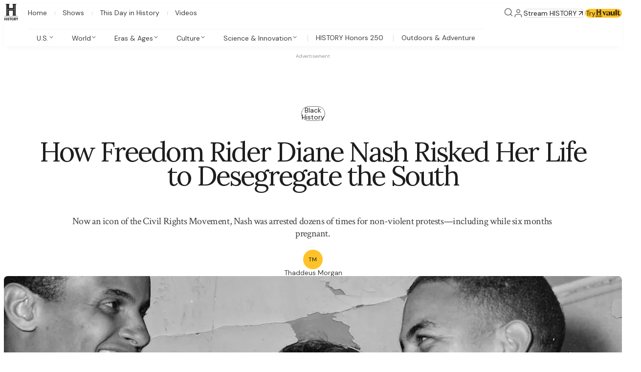

--- FILE ---
content_type: text/css; charset=utf-8
request_url: https://www.history.com/_next/static/css/85215946a03126f3.css?dpl=dpl_GVoaS4DsLxMudQrbhpDRf9tgkJrS
body_size: -311
content:
.mv0edm0{display:flex;align-items:center;border:1px solid transparent;border-radius:24px;max-width:-moz-fit-content;max-width:fit-content;column-gap:4px;padding-block:4px;padding-inline:6px 8px}.mv0edm2{background-color:#1E1E1E;color:#ffffff}.mv0edm3,.mv0edm4{border-color:#757575}.mv0edm4{color:#ffffff}.mv0edm5{background-color:transparent;color:#D20805;padding-inline:0!important;column-gap:0}.mv0edm6{padding-block:4px;padding-inline:8px}.mv0edm7{padding-block:4px;padding-inline:12px}.mv0edm8{padding-block:7px;padding-inline:16px}

--- FILE ---
content_type: text/css; charset=utf-8
request_url: https://www.history.com/_next/static/css/eadd1c035043f630.css?dpl=dpl_GVoaS4DsLxMudQrbhpDRf9tgkJrS
body_size: 1811
content:
.llr4es0{position:relative;width:24px;height:24px;-webkit-margin-end:auto;margin-inline-end:auto}:is(#main-menu:checked,#main-menu:target)~nav .llr4es1{display:none}.llr4es2{display:none}:is(#main-menu:checked,#main-menu:target)~nav .llr4es2{display:unset}.llr4es3{color:#757575;position:absolute;inset:0}@media screen and (min-width:1280px){.llr4es0{display:none}}.m12f2p0{position:fixed;inset:0;inset-block-start:48px;visibility:hidden;overflow-x:clip;overflow-y:auto}.m12f2p3{display:flex;grid-area:nav;flex-direction:column;row-gap:32px;padding-inline:20px}:is(#main-menu:checked,#main-menu:target)~nav .m12f2p3{visibility:visible}.m12f2p5{position:relative}.m12f2p5:after{content:"";display:block;height:1px;background:var(--m12f2p4);position:absolute;bottom:3px;inset-inline:16px}.m12f2p6{padding-top:20px}.m12f2p8{--m12f2p7:"";padding-inline:16px;display:flex!important;align-items:center;column-gap:8px;position:relative}.m12f2p8,.m12f2p9{padding-block:12px}.m12f2p9{position:-webkit-sticky;position:sticky;top:0;isolation:isolate;z-index:1;background-color:#ffffff;width:100%;padding-inline:20px;box-shadow:0 4px 15px -4px rgba(12,12,13,.05)}.m12f2p9:after{content:"";display:block;position:static}.m12f2pa{grid-area:extra}.m12f2pb{display:grid;grid-template-columns:24px 24px auto;align-items:center;grid-column-gap:16px;column-gap:16px;grid-row-gap:32px;row-gap:32px;grid-template-areas:"logo hamburger extra"}.m12f2pd{position:absolute;right:12px;top:16px}.m12f2pf{display:none;position:fixed;top:15px;z-index:2;transform:translateY(-200%);transition:all .3s ease-in-out;pointer-events:none;width:-moz-fit-content;width:fit-content}.m12f2pg{left:20px}.m12f2ph{right:12px}.m12f2pi{transform:translateY(0);pointer-events:auto}.m12f2pj{width:32px}@media screen and (min-width:1280px){.m12f2p0{overflow:initial}.m12f2p2{inset-block-end:unset;inset-block-start:100%;box-shadow:0 20px 40px -20px rgba(0,0,0,.25),inset 0 20px 15px -20px rgba(11,11,11,.1);border-end-end-radius:8px;border-end-start-radius:8px;margin-inline:auto;width:1100px}[aria-selected=true]+.m12f2p2{visibility:visible;position:absolute}.m12f2p3{display:unset;position:unset;visibility:visible;padding-inline:unset}.m12f2p5{border-radius:unset}.m12f2p5:hover{--m12f2p4:#EC221F}.m12f2p6{padding-top:0}.m12f2p8{display:inline-block!important}.m12f2p8:before{content:var(--m12f2p7);position:absolute;left:0;top:12px;bottom:12px;width:1px;background:#D9D9D9}.m12f2p8:first-child{--m12f2p7:unset;-webkit-margin-start:calc(16px * -1);margin-inline-start:calc(16px * -1)}.m12f2p9{min-height:86px}.m12f2p9[data-big-head-mode=true]{min-height:169px;top:-83px}.m12f2pb{grid-template-columns:33px 1fr auto;grid-template-areas:"logo nav extra"}.m12f2pc{-webkit-padding-before:8px;padding-block-start:8px;align-items:flex-start;grid-template-columns:1fr 62px 1fr;grid-template-areas:"nav logo extra"}.m12f2pe{display:grid;grid-template-columns:repeat(3,max-content);grid-row-gap:1px;row-gap:1px}.m12f2pf{display:block}}@media (min-width:1280px) and (hover:hover){.m12f2p1:hover,[data-selected-tab=none] [role=tab]:hover+.m12f2p1{visibility:visible;position:absolute}}@media (max-width:1280px){body.subnav-open header{position:fixed}}@media screen and (max-width:1279px){body.subnav-open,body:has(#main-menu:checked),body:has(#main-menu:target){overflow:hidden}}._1nr8tv92{--_1nr8tv91:#1E1E1E;color:#0c0c0c;fill:url(#goldGradient)}#main-menu:checked+nav>._1nr8tv92,body.subnav-open ._1nr8tv92{--_1nr8tv91:unset}._1nr8tv93{color:#0c0c0c}._1nr8tv94{transition:fill .3s ease-in-out;fill:var(--_1nr8tv90,currentColor)}._1nr8tv93:hover{fill:url(#goldGradient)}._1nr8tv95{transform:scale(calc(32 / 23))}._1nr8tv96{transition:stop-color ease-in;transition-duration:.2s;stop-color:var(--_1nr8tv91,#FFE373)}._1nr8tv97{transition:stop-color ease-in;transition-duration:.15s;stop-color:var(--_1nr8tv91,#FFC329)}._1nr8tv98{transition:stop-color ease-in;transition-duration:.1s;stop-color:var(--_1nr8tv91,#B57800)}@media screen and (min-width:1280px){._1nr8tv92{width:100%;height:auto}[data-golden-logo=true] ._1nr8tv92{--_1nr8tv91:unset;--_1nr8tv90:#EC221F}._1nr8tv93{width:100%;height:auto}._1nr8tv95{transform:translateX(3px)}}@media (any-hover:hover){._1nr8tv92:hover,._1nr8tv93:hover{--_1nr8tv90:#EC221F;--_1nr8tv91:unset}}@keyframes _1adjd051{0%{transform:translateX(100%)}to{transform:translateX(0)}}@keyframes _1adjd052{0%{transform:translateX(0)}99%{visibility:visible;transform:translateX(100%)}to{visibility:hidden;opacity:0;transform:translateX(100%)}}._1adjd050{display:none}._1adjd053{animation-duration:.1s;animation-timing-function:ease-out;animation-fill-mode:forwards;z-index:1}._1adjd053[data-open=false]{animation-name:_1adjd052;animation-timing-function:ease-in}._1adjd054{border:2px solid transparent;border-bottom:1px solid #f5f5f5}._1adjd057{border-bottom:1px solid;border-color:#f5f5f5}._1adjd058{display:flex;width:100%;justify-content:space-between;align-items:center;column-gap:12;column-gap:4}._1adjd05a{font-weight:500;background:unset;border-color:transparent;border-radius:8px;color:inherit;width:100%}._1adjd05c:hover{background-color:#F5F5F5;color:#1E1E1E}._1adjd05d{position:absolute;min-width:220px;min-height:64px;background-color:#F5F5F5;border-radius:8px;left:50%;top:100%;margin-top:6px;transform:translateX(-50%);opacity:0;visibility:hidden;z-index:2;display:flex;align-items:center;justify-content:center;box-shadow:0 4px 4px -4px rgba(12,12,13,.05),0 16px 32px -4px rgba(12,12,13,.1)}@media screen and (min-width:1280px){._1adjd053{animation:unset;transform:unset}._1adjd056{border-left:1px solid;border-color:#d9d9d9}._1adjd057{border-bottom:unset}._1adjd05a{border-bottom:none;width:auto}._1adjd05c{border-end-start-radius:unset;border-end-end-radius:unset}._1adjd05c:hover{background-color:unset;color:unset}[aria-selected=true]._1adjd05c{background-color:#F5F5F5;box-shadow:0 -8px 0 1px white}._1adjd054:focus~._1adjd05d,._1adjd054:hover~._1adjd05d{visibility:visible;opacity:1}}@media (max-width:1279px){._1adjd053[data-open=false][data-interacted=false]{display:none}#main-menu:checked~nav ._1adjd053[data-open=true]{visibility:visible;animation-name:_1adjd051}}@media (min-width:1280px) and (hover:hover){._1adjd05b:has(+:hover),._1adjd05b:hover{background-color:#F5F5F5;box-shadow:0 -8px 0 1px white}}._1sex2zv1{position:relative;min-width:150px;-webkit-padding-end:8px;padding-inline-end:8px}._1sex2zv2:hover{color:#1E1E1E!important}._1sex2zv3:after{content:"";position:absolute;display:block;width:100%;height:1px;bottom:0;background-color:#F5F5F5}._1sex2zv3:hover:after{background-color:#D9D9D9}._1sex2zv4{padding-inline:20px}@media screen and (min-width:834px){._1sex2zv4{padding-inline:40px;padding-block:24px}}@media screen and (min-width:1280px){._1sex2zv0{padding-block:unset;display:flex;flex-direction:column;row-gap:8px;border:unset}._1sex2zv4{padding-block:24px;display:grid;grid-template-columns:repeat(2,minmax(200px,min-content));grid-column-gap:64px;column-gap:64px;align-items:start}._1sex2zv5{-webkit-border-before:1px solid;border-block-start:1px solid;border-color:#F5F5F5}._1sex2zv5,._1sex2zv6{display:flex;justify-content:center}._1sex2zv6{position:absolute;bottom:0;inset-inline:0}}._1exv1gi0{display:flex;align-items:center;gap:8px;padding-left:24px;padding-right:24px}@media screen and (min-width:1280px){._1exv1gi0{padding-left:unset;padding-right:unset}}._1lgguhz1{overflow-x:hidden;overflow-y:auto;flex-direction:column;box-shadow:0 90.32px 90.32px -45.16px rgba(0,0,0,.6);max-width:100%;top:50%;left:50%;transform:translate(-50%,-50%);border-radius:0;height:100%;width:100%}._1lgguhz1,._1lgguhz2{z-index:1;position:fixed}._1lgguhz2{inset:0;background-color:rgba(0,0,0,.5)}@media screen and (min-width:834px){._1lgguhz1{border-radius:var(--_1jnz0oc1m);width:80vh;max-width:700px;height:unset}}@media screen and (min-width:1280px){._1lgguhz1{max-width:923px}}._1kt81wb0{height:1px;background-color:#1E1E1E;width:204px}._1kt81wb1{width:100%;max-width:100%;align-self:center;padding-inline:24px}._1kt81wb2{margin-top:40px}@media screen and (min-width:834px){._1kt81wb0{width:306px}._1kt81wb1{max-width:611px}._1kt81wb2{margin-top:0}}._9a9lpf0:hover{color:#3C3C3C}

--- FILE ---
content_type: text/css; charset=utf-8
request_url: https://www.history.com/_next/static/css/da3908163d9faa5f.css?dpl=dpl_GVoaS4DsLxMudQrbhpDRf9tgkJrS
body_size: -464
content:
._1n6faha1{height:var(--_1n6faha0);max-height:var(--_1n6faha0)}.inline-article-ad-container:empty{display:none}